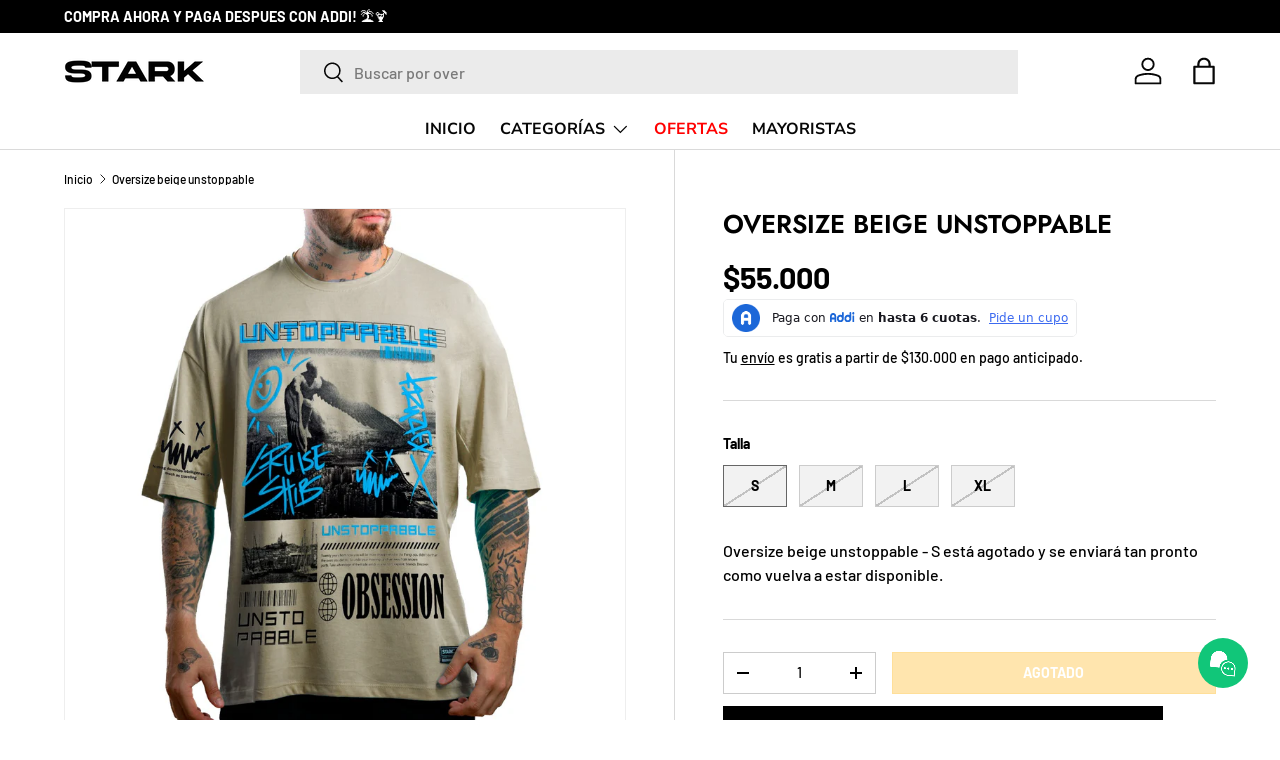

--- FILE ---
content_type: image/svg+xml
request_url: https://cdn-sf.vitals.app/cdn-assets/trust-badges/es/icon/secure_order.svg?v=5
body_size: 3424
content:
<svg class="vtl-tb-main-widget__badge-img" width="90" fill="none" xmlns="http://www.w3.org/2000/svg" viewBox="0 0 500 500"><path d="M137.685 348v-43.637h15.554c3.395 0 6.207.618 8.438 1.854 2.23 1.236 3.899 2.926 5.007 5.071 1.108 2.131 1.662 4.531 1.662 7.202 0 2.684-.562 5.099-1.684 7.244-1.108 2.131-2.784 3.821-5.028 5.071-2.23 1.236-5.036 1.854-8.416 1.854h-10.696v-5.583h10.099c2.145 0 3.885-.369 5.22-1.108 1.336-.753 2.316-1.775 2.941-3.068.625-1.292.937-2.763.937-4.41 0-1.648-.312-3.111-.937-4.39-.625-1.278-1.613-2.279-2.962-3.004-1.335-.724-3.097-1.086-5.284-1.086h-8.267V348h-6.584Zm40.179 0v-43.637h27.358v5.668h-20.774v13.295h19.346v5.647h-19.346v13.359h21.03V348h-27.614Zm52.079 0h-14.127v-43.637h14.574c4.276 0 7.948.874 11.016 2.621 3.068 1.733 5.419 4.226 7.052 7.479 1.648 3.238 2.472 7.123 2.472 11.654 0 4.546-.831 8.452-2.493 11.719-1.648 3.267-4.034 5.781-7.159 7.543-3.125 1.747-6.903 2.621-11.335 2.621Zm-7.543-5.753h7.181c3.323 0 6.086-.625 8.288-1.875 2.202-1.264 3.849-3.09 4.943-5.476 1.094-2.401 1.641-5.327 1.641-8.779 0-3.423-.547-6.328-1.641-8.714-1.08-2.386-2.692-4.197-4.837-5.433-2.144-1.236-4.808-1.854-7.99-1.854H222.4v32.131Zm45.101-37.884V348h-6.584v-43.637h6.584ZM293.015 348h-14.126v-43.637h14.574c4.275 0 7.947.874 11.015 2.621 3.069 1.733 5.419 4.226 7.053 7.479 1.648 3.238 2.472 7.123 2.472 11.654 0 4.546-.831 8.452-2.493 11.719-1.648 3.267-4.034 5.781-7.159 7.543-3.125 1.747-6.904 2.621-11.336 2.621Zm-7.542-5.753h7.18c3.324 0 6.087-.625 8.288-1.875 2.202-1.264 3.85-3.09 4.944-5.476 1.093-2.401 1.64-5.327 1.64-8.779 0-3.423-.547-6.328-1.64-8.714-1.08-2.386-2.692-4.197-4.837-5.433-2.145-1.236-4.808-1.854-7.99-1.854h-7.585v32.131Zm76.422-16.066c0 4.659-.853 8.665-2.557 12.017-1.705 3.338-4.041 5.91-7.01 7.713-2.955 1.79-6.314 2.685-10.078 2.685-3.779 0-7.152-.895-10.121-2.685-2.955-1.803-5.284-4.382-6.989-7.734-1.704-3.352-2.557-7.351-2.557-11.996 0-4.659.853-8.657 2.557-11.995 1.705-3.353 4.034-5.924 6.989-7.713 2.969-1.804 6.342-2.706 10.121-2.706 3.764 0 7.123.902 10.078 2.706 2.969 1.789 5.305 4.36 7.01 7.713 1.704 3.338 2.557 7.336 2.557 11.995Zm-6.52 0c0-3.551-.576-6.541-1.726-8.97-1.137-2.443-2.699-4.29-4.688-5.54-1.974-1.264-4.211-1.896-6.711-1.896-2.515 0-4.759.632-6.733 1.896-1.975 1.25-3.537 3.097-4.688 5.54-1.136 2.429-1.704 5.419-1.704 8.97 0 3.552.568 6.549 1.704 8.992 1.151 2.429 2.713 4.275 4.688 5.54 1.974 1.25 4.218 1.875 6.733 1.875 2.5 0 4.737-.625 6.711-1.875 1.989-1.265 3.551-3.111 4.688-5.54 1.15-2.443 1.726-5.44 1.726-8.992Zm-205.646 62.645c-.228-2.017-1.165-3.579-2.813-4.687-1.648-1.122-3.722-1.683-6.222-1.683-1.789 0-3.338.284-4.644.852-1.307.554-2.323 1.321-3.047 2.301-.711.966-1.066 2.067-1.066 3.302 0 1.037.242 1.932.725 2.685a6.487 6.487 0 0 0 1.939 1.896c.809.498 1.676.917 2.599 1.258a29.51 29.51 0 0 0 2.663.809l4.262 1.108c1.392.341 2.819.803 4.282 1.385 1.464.583 2.82 1.35 4.07 2.301a11.031 11.031 0 0 1 3.026 3.537c.781 1.406 1.172 3.09 1.172 5.05 0 2.471-.64 4.666-1.918 6.584-1.264 1.917-3.104 3.43-5.519 4.538-2.4 1.108-5.305 1.662-8.714 1.662-3.267 0-6.094-.518-8.48-1.555-2.387-1.037-4.254-2.508-5.604-4.411-1.349-1.918-2.095-4.19-2.237-6.818h6.605c.128 1.577.639 2.891 1.534 3.942.909 1.037 2.067 1.811 3.473 2.322 1.421.497 2.976.746 4.666.746 1.861 0 3.516-.291 4.965-.874 1.463-.596 2.613-1.42 3.452-2.471.838-1.066 1.257-2.309 1.257-3.729 0-1.293-.37-2.351-1.108-3.175-.725-.824-1.712-1.505-2.962-2.045-1.236-.54-2.635-1.016-4.197-1.428l-5.157-1.406c-3.494-.952-6.264-2.351-8.309-4.197-2.032-1.847-3.047-4.29-3.047-7.33 0-2.514.682-4.709 2.045-6.584 1.364-1.875 3.21-3.331 5.54-4.368 2.33-1.051 4.957-1.576 7.884-1.576 2.954 0 5.561.518 7.819 1.555 2.273 1.037 4.063 2.464 5.369 4.283 1.307 1.804 1.989 3.878 2.046 6.221h-6.349ZM166.342 421v-43.637H193.7v5.668h-20.774v13.295h19.346v5.647h-19.346v13.359h21.03V421h-27.614Zm67.484-29.851c-.412-1.293-.966-2.451-1.662-3.473a10.614 10.614 0 0 0-2.451-2.642 10.29 10.29 0 0 0-3.259-1.684c-1.208-.383-2.536-.575-3.985-.575-2.457 0-4.673.632-6.648 1.896-1.974 1.265-3.537 3.118-4.687 5.562-1.136 2.428-1.705 5.404-1.705 8.927 0 3.537.576 6.527 1.726 8.97 1.151 2.443 2.727 4.297 4.73 5.561 2.003 1.265 4.283 1.897 6.84 1.897 2.372 0 4.439-.483 6.2-1.449a10.095 10.095 0 0 0 4.112-4.091c.98-1.776 1.47-3.864 1.47-6.264l1.705.319h-12.486v-5.433h17.152v4.964c0 3.665-.781 6.847-2.344 9.546-1.548 2.685-3.693 4.758-6.434 6.222-2.727 1.463-5.852 2.194-9.375 2.194-3.949 0-7.415-.909-10.398-2.727-2.969-1.818-5.284-4.396-6.946-7.735-1.662-3.352-2.493-7.329-2.493-11.931 0-3.48.483-6.605 1.449-9.375.966-2.77 2.322-5.121 4.07-7.053a17.767 17.767 0 0 1 6.2-4.453c2.386-1.037 4.993-1.555 7.82-1.555 2.357 0 4.552.348 6.583 1.044 2.046.696 3.864 1.683 5.455 2.961a16.781 16.781 0 0 1 3.984 4.56c1.051 1.747 1.762 3.686 2.131 5.817h-6.754Zm45.271-13.786h6.605v28.7c0 3.054-.717 5.76-2.152 8.118-1.435 2.344-3.452 4.191-6.051 5.54-2.6 1.335-5.646 2.003-9.141 2.003-3.48 0-6.52-.668-9.119-2.003-2.599-1.349-4.617-3.196-6.051-5.54-1.435-2.358-2.152-5.064-2.152-8.118v-28.7h6.584v28.168c0 1.974.433 3.729 1.299 5.263.881 1.534 2.124 2.741 3.729 3.622 1.605.866 3.509 1.299 5.71 1.299 2.216 0 4.127-.433 5.732-1.299 1.619-.881 2.855-2.088 3.707-3.622.867-1.534 1.3-3.289 1.3-5.263v-28.168ZM297.074 421v-43.637h15.554c3.381 0 6.186.583 8.416 1.747 2.245 1.165 3.921 2.777 5.029 4.837 1.108 2.045 1.662 4.411 1.662 7.095 0 2.671-.561 5.021-1.684 7.053-1.108 2.017-2.784 3.586-5.028 4.709-2.23 1.122-5.036 1.683-8.416 1.683h-11.783v-5.668h11.186c2.131 0 3.864-.305 5.199-.916 1.349-.611 2.337-1.499 2.962-2.663.625-1.165.937-2.564.937-4.198 0-1.648-.319-3.075-.959-4.283-.625-1.207-1.612-2.13-2.961-2.769-1.335-.654-3.09-.981-5.263-.981h-8.267V421h-6.584Zm21.541-19.688L329.397 421h-7.5l-10.569-19.688h7.287Zm56.836-2.131c0 4.659-.852 8.665-2.557 12.017-1.705 3.338-4.041 5.91-7.01 7.713-2.954 1.79-6.314 2.685-10.078 2.685-3.778 0-7.152-.895-10.121-2.685-2.954-1.803-5.284-4.382-6.988-7.734-1.705-3.352-2.557-7.351-2.557-11.996 0-4.659.852-8.657 2.557-11.995 1.704-3.353 4.034-5.924 6.988-7.713 2.969-1.804 6.343-2.706 10.121-2.706 3.764 0 7.124.902 10.078 2.706 2.969 1.789 5.305 4.36 7.01 7.713 1.705 3.338 2.557 7.336 2.557 11.995Zm-6.52 0c0-3.551-.575-6.541-1.726-8.97-1.136-2.443-2.699-4.29-4.687-5.54-1.975-1.264-4.212-1.896-6.712-1.896-2.514 0-4.759.632-6.733 1.896-1.974 1.25-3.537 3.097-4.688 5.54-1.136 2.429-1.704 5.419-1.704 8.97 0 3.552.568 6.549 1.704 8.992 1.151 2.429 2.714 4.275 4.688 5.54 1.974 1.25 4.219 1.875 6.733 1.875 2.5 0 4.737-.625 6.712-1.875 1.988-1.265 3.551-3.111 4.687-5.54 1.151-2.443 1.726-5.44 1.726-8.992Z" fill="##COLOR1##"/><path fill-rule="evenodd" clip-rule="evenodd" d="M246.282 30.95a3.5 3.5 0 0 1 3.436 0l3.617 2.039.024.013a98.968 98.968 0 0 0 39.909 12.677 99.044 99.044 0 0 0 41.592-4.955 3.5 3.5 0 0 1 4.64 3.31v85.12a85.59 85.59 0 0 1-6.553 33.01 85.806 85.806 0 0 1-18.775 27.951l-.006.006-44.583 44.517-.016.016a30.754 30.754 0 0 1-21.564 8.846h-.006a30.754 30.754 0 0 1-21.564-8.846l-.016-.016-44.583-44.517-.004-.004a85.804 85.804 0 0 1-18.777-27.953 85.574 85.574 0 0 1-6.553-33.006V43.877a3.5 3.5 0 0 1 4.646-3.308 99.045 99.045 0 0 0 41.575 5.03 98.969 98.969 0 0 0 39.926-12.6l.018-.01 3.617-2.038Zm-.164 8.127-.009.005a105.966 105.966 0 0 1-42.741 13.486 106.05 106.05 0 0 1-39.868-3.894v80.494a78.605 78.605 0 0 0 6.017 30.31 78.801 78.801 0 0 0 17.249 25.676l.007.007 44.574 44.508.008.008A23.758 23.758 0 0 0 248 236.5a23.758 23.758 0 0 0 16.645-6.823l.008-.008 44.574-44.508.007-.007a78.801 78.801 0 0 0 17.249-25.676 78.587 78.587 0 0 0 6.017-30.31V48.822a106.052 106.052 0 0 1-39.892 3.826 105.963 105.963 0 0 1-42.72-13.567l-.012-.007L248 38.017l-1.882 1.06Zm-2.603 18.465 2.74-1.576a3.5 3.5 0 0 1 3.49 0l2.748 1.58A72.722 72.722 0 0 0 282.054 67a72.619 72.619 0 0 0 30.792-3.74 3.5 3.5 0 0 1 4.654 3.304v64.616c-.051 17.475-6.936 34.232-19.171 46.647l-.01.01-33.509 33.721-.015.016A23.797 23.797 0 0 1 248 218.5a23.797 23.797 0 0 1-16.795-6.926l-.015-.016-33.509-33.721-.01-.01c-12.235-12.415-19.12-29.172-19.171-46.647V66.564a3.499 3.499 0 0 1 4.654-3.305A72.619 72.619 0 0 0 213.946 67a72.722 72.722 0 0 0 29.561-9.454l.008-.004ZM248 218.5h-.004L248 215l.004 3.5H248Zm-.988-154.894-.003.002a79.733 79.733 0 0 1-32.403 10.361 79.61 79.61 0 0 1-29.106-2.634v59.83c.047 15.646 6.211 30.64 17.152 41.744l.004.004 33.484 33.695a16.786 16.786 0 0 0 11.856 4.892h.008a16.786 16.786 0 0 0 11.856-4.892l33.484-33.695a.012.012 0 0 1 .005-.005c10.94-11.104 17.104-26.098 17.151-41.743v-59.83a79.61 79.61 0 0 1-29.106 2.634 79.733 79.733 0 0 1-32.403-10.361l-.003-.002-.988-.569-.988.569ZM248 83.5a3.5 3.5 0 0 1 3.5 3.5v3.591a19.295 19.295 0 0 1 11.848 5.673 19.082 19.082 0 0 1 5.475 13.374v7.819a3.5 3.5 0 1 1-7 0v-7.82a12.084 12.084 0 0 0-3.47-8.469 12.288 12.288 0 0 0-6.853-3.522v33.063l11.889 8.195.017.012a19.168 19.168 0 0 1 5.907 6.736 19.052 19.052 0 0 1 2.187 8.676v.033a19.08 19.08 0 0 1-5.475 13.375 19.302 19.302 0 0 1-13.292 5.763l-.044.001H251.5v5.5a3.5 3.5 0 1 1-7 0v-5.5h-1.189l-.044-.001a19.302 19.302 0 0 1-13.292-5.763 19.083 19.083 0 0 1-5.475-13.374v-7.819a3.5 3.5 0 1 1 7 0v7.82a12.084 12.084 0 0 0 3.47 8.469 12.303 12.303 0 0 0 8.43 3.668h1.1v-32.114l-11.889-8.195-.017-.012a19.168 19.168 0 0 1-5.907-6.736 19.052 19.052 0 0 1-2.187-8.676v-1.129a19.082 19.082 0 0 1 5.475-13.374 19.3 19.3 0 0 1 13.292-5.763l.044-.001h1.189V87a3.5 3.5 0 0 1 3.5-3.5Zm-3.5 14h-1.099a12.302 12.302 0 0 0-8.431 3.668 12.084 12.084 0 0 0-3.47 8.469v1.078a12.05 12.05 0 0 0 1.384 5.472 12.164 12.164 0 0 0 3.735 4.265l7.881 5.432V97.5Zm7 41.711V166.5h1.1a12.303 12.303 0 0 0 8.43-3.668 12.08 12.08 0 0 0 3.47-8.453 12.05 12.05 0 0 0-1.384-5.472 12.161 12.161 0 0 0-3.735-4.264l-7.881-5.432Z" fill="##COLOR##"/></svg>


--- FILE ---
content_type: application/javascript; charset=UTF-8
request_url: https://preapproval.addi.com/_next/static/chunks/184aeaac.e1e861ffae38eb2bf653.js
body_size: -24430
content:
(window.webpackJsonp_N_E=window.webpackJsonp_N_E||[]).push([[3],{lAvS:function(c,n,h){"use strict";h.d(n,"a",(function(){return v})),h.d(n,"b",(function(){return i}));var v={prefix:"fal",iconName:"keynote",icon:[512,512,[],"f66c","M505.24 274.49l-48.4-96.8A32 32 0 0 0 428.22 160H128v-16c0-39.77 29.25-72.6 67.34-78.72C202.29 83.22 219.6 96 240 96h64c26.51 0 48-21.49 48-48S330.51 0 304 0h-64c-21.37 0-39.27 14.06-45.48 33.36C139.17 40.12 96 86.87 96 144v16H83.78a32 32 0 0 0-28.62 17.69l-48.4 96.8A63.874 63.874 0 0 0 0 303.11V352c0 17.67 14.33 32 32 32h160v96h-56c-4.42 0-8 3.58-8 8v16c0 4.42 3.58 8 8 8h240c4.42 0 8-3.58 8-8v-16c0-4.42-3.58-8-8-8h-56v-96h160c17.67 0 32-14.33 32-32v-48.89c0-9.94-2.31-19.74-6.76-28.62zM240 32h64c8.82 0 16 7.18 16 16s-7.18 16-16 16h-64c-8.82 0-16-7.18-16-16s7.18-16 16-16zM83.78 192h344.45l48 96H35.78l48-96zM288 480h-64v-96h64v96zm192-128H32v-32h448v32z"]},i={prefix:"fal",iconName:"sign-out",icon:[512,512,[],"f08b","M48 64h132c6.6 0 12 5.4 12 12v8c0 6.6-5.4 12-12 12H48c-8.8 0-16 7.2-16 16v288c0 8.8 7.2 16 16 16h132c6.6 0 12 5.4 12 12v8c0 6.6-5.4 12-12 12H48c-26.5 0-48-21.5-48-48V112c0-26.5 21.5-48 48-48zm279 19.5l-7.1 7.1c-4.7 4.7-4.7 12.3 0 17l132 131.4H172c-6.6 0-12 5.4-12 12v10c0 6.6 5.4 12 12 12h279.9L320 404.4c-4.7 4.7-4.7 12.3 0 17l7.1 7.1c4.7 4.7 12.3 4.7 17 0l164.5-164c4.7-4.7 4.7-12.3 0-17L344 83.5c-4.7-4.7-12.3-4.7-17 0z"]}}}]);

--- FILE ---
content_type: image/svg+xml
request_url: https://cdn.shopify.com/s/files/1/0531/8616/6965/files/icon-app-addi-1.svg?v=1683393051
body_size: 9
content:
<svg xmlns="http://www.w3.org/2000/svg" xmlns:xlink="http://www.w3.org/1999/xlink" width="274" height="274" viewBox="0 0 274 274">
  <defs>
    <filter id="Rectángulo_71" x="0" y="0" width="274" height="274" filterUnits="userSpaceOnUse">
      <feOffset dy="3" input="SourceAlpha"/>
      <feGaussianBlur stdDeviation="10" result="blur"/>
      <feFlood flood-color="#71524c" flood-opacity="0.502"/>
      <feComposite operator="in" in2="blur"/>
      <feComposite in="SourceGraphic"/>
    </filter>
  </defs>
  <g id="icon-app" transform="translate(30 27)">
    <g transform="matrix(1, 0, 0, 1, -30, -27)" filter="url(#Rectángulo_71)">
      <rect id="Rectángulo_71-2" data-name="Rectángulo 71" width="214" height="214" rx="13" transform="translate(30 27)" fill="#4e7eff"/>
    </g>
    <g id="Addi-brand-light-blue" transform="translate(21.268 74.561)">
      <g id="content-brand">
        <g id="Grupo_8" data-name="Grupo 8" transform="translate(153.462)">
          <rect id="Rectángulo_1" data-name="Rectángulo 1" width="13.756" height="40.231" transform="translate(1.953 22.459)" fill="#fff"/>
          <ellipse id="Elipse_1" data-name="Elipse 1" cx="8.831" cy="8.794" rx="8.831" ry="8.794" transform="translate(0)" fill="#fff"/>
        </g>
        <path id="Trazado_26" data-name="Trazado 26" d="M532.13,61.664V23.3H518.339V41.2a18.287,18.287,0,0,0-9.552-2.6,23.068,23.068,0,1,0,0,46.132C521.252,84.731,532.13,75.182,532.13,61.664Zm-23.343,9.512a9.512,9.512,0,1,1,9.552-9.512A9.532,9.532,0,0,1,508.787,71.176Z" transform="translate(-382.745 -21.011)" fill="#fff"/>
        <path id="Trazado_27" data-name="Trazado 27" d="M302.445,61.664V23.3H288.654V41.2a18.287,18.287,0,0,0-9.552-2.6,23.068,23.068,0,1,0,0,46.132C291.567,84.731,302.445,75.182,302.445,61.664ZM279.1,71.176a9.512,9.512,0,1,1,9.552-9.512A9.532,9.532,0,0,1,279.1,71.176Z" transform="translate(-204.265 -21.011)" fill="#fff"/>
        <path id="Trazado_28" data-name="Trazado 28" d="M57.673,56.308V75.654H71.429V37.221c.012-.307.035-.612.035-.922a23.345,23.345,0,0,0-46.687,0V75.654H38.534V56.185a10.231,10.231,0,0,0,19.076.255ZM48.121,42.5a10.214,10.214,0,0,0-9.552,6.57V36.3a9.553,9.553,0,0,1,19.1,0V49.075A10.213,10.213,0,0,0,48.121,42.5Z" transform="translate(-24.777 -13.177)" fill="#fff"/>
      </g>
    </g>
  </g>
</svg>
